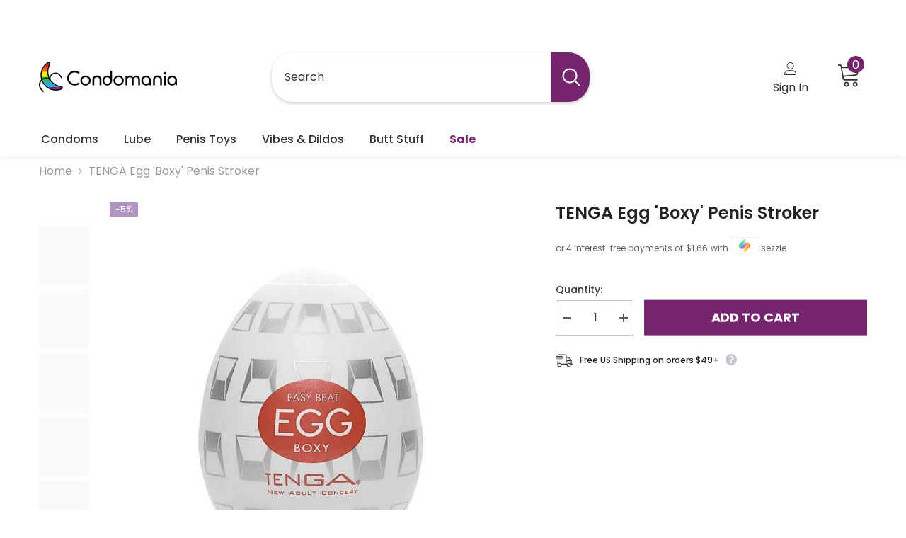

--- FILE ---
content_type: text/css
request_url: https://condomania.com/cdn/shop/t/102/assets/custom.css?v=5732874721013197321735440590
body_size: -394
content:
.section-block-template--16428672876776__16635739970048cb6c .halo-row{justify-content:center}.section-block-template--16428672876776__1663578984a132ffeb{position:relative}.section-block-template--16428672876776__1663578984a132ffeb:before{content:"";position:absolute;top:0;left:0;right:0;bottom:0;background-color:#020202a6}.full-description h1{line-height:40px}@media (max-width: 551px){.halo-product-block .slick-dots{display:none!important}}span.price-item.price-item--regular .text{display:none!important}
/*# sourceMappingURL=/cdn/shop/t/102/assets/custom.css.map?v=5732874721013197321735440590 */


--- FILE ---
content_type: text/javascript
request_url: https://condomania.com/cdn/shop/t/102/assets/custom.js?v=41266038791920362391735440591
body_size: -533
content:
var targetNode=document.querySelector(".productView-price"),config={attributes:!0,childList:!0,subtree:!0},money=document.querySelector(".sMoney"),callback=function(mutationsList,observer2){console.log("mutation observed!");var originalPrice=targetNode.querySelector(".price__last .price-item").textContent.trim(),originalPriceNumber=parseFloat(originalPrice.replace("$","")),quarterPrice=originalPriceNumber/4,formattedQuarterPrice="$"+quarterPrice.toFixed(2);console.log("New formatted quarter price: "+formattedQuarterPrice),money&&(money.textContent=formattedQuarterPrice)},observer=new MutationObserver(callback);observer.observe(targetNode,config);
//# sourceMappingURL=/cdn/shop/t/102/assets/custom.js.map?v=41266038791920362391735440591


--- FILE ---
content_type: text/javascript
request_url: https://condomania.com/cdn/shop/t/102/assets/title.js?v=123693556864906111481735440629
body_size: -622
content:
$(document).ready(function(){
    if ($(".product-form__radio").length) {
        const variant = $(".product-form__radio:checked").val();
        $(".product-variant-title").text(variant);
    }

    $(document).on("click", ".product-form__label", function(e) {
		const variant = $(this).find(".text").text();
        console.log("variant: ", variant);
        $(".product-variant-title").text(variant);
	})
});

--- FILE ---
content_type: application/javascript
request_url: https://js.clickrank.ai/seo/a94260f9-5dbc-4979-9ca6-ef2630c17443/script?1769911898362
body_size: 3278
content:
function perLoadOptimization() {

        var uriHasherMK = function(d){var r = M(V(Y(X(d),8*d.length)));return r.toLowerCase()};function M(d){for(var _,m="0123456789ABCDEF",f="",r=0;r<d.length;r++)_=d.charCodeAt(r),f+=m.charAt(_>>>4&15)+m.charAt(15&_);return f}function X(d){for(var _=Array(d.length>>2),m=0;m<_.length;m++)_[m]=0;for(m=0;m<8*d.length;m+=8)_[m>>5]|=(255&d.charCodeAt(m/8))<<m%32;return _}function V(d){for(var _="",m=0;m<32*d.length;m+=8)_+=String.fromCharCode(d[m>>5]>>>m%32&255);return _}function Y(d,_){d[_>>5]|=128<<_%32,d[14+(_+64>>>9<<4)]=_;for(var m=1732584193,f=-271733879,r=-1732584194,i=271733878,n=0;n<d.length;n+=16){var h=m,t=f,g=r,e=i;f=md5_ii(f=md5_ii(f=md5_ii(f=md5_ii(f=md5_hh(f=md5_hh(f=md5_hh(f=md5_hh(f=md5_gg(f=md5_gg(f=md5_gg(f=md5_gg(f=md5_ff(f=md5_ff(f=md5_ff(f=md5_ff(f,r=md5_ff(r,i=md5_ff(i,m=md5_ff(m,f,r,i,d[n+0],7,-680876936),f,r,d[n+1],12,-389564586),m,f,d[n+2],17,606105819),i,m,d[n+3],22,-1044525330),r=md5_ff(r,i=md5_ff(i,m=md5_ff(m,f,r,i,d[n+4],7,-176418897),f,r,d[n+5],12,1200080426),m,f,d[n+6],17,-1473231341),i,m,d[n+7],22,-45705983),r=md5_ff(r,i=md5_ff(i,m=md5_ff(m,f,r,i,d[n+8],7,1770035416),f,r,d[n+9],12,-1958414417),m,f,d[n+10],17,-42063),i,m,d[n+11],22,-1990404162),r=md5_ff(r,i=md5_ff(i,m=md5_ff(m,f,r,i,d[n+12],7,1804603682),f,r,d[n+13],12,-40341101),m,f,d[n+14],17,-1502002290),i,m,d[n+15],22,1236535329),r=md5_gg(r,i=md5_gg(i,m=md5_gg(m,f,r,i,d[n+1],5,-165796510),f,r,d[n+6],9,-1069501632),m,f,d[n+11],14,643717713),i,m,d[n+0],20,-373897302),r=md5_gg(r,i=md5_gg(i,m=md5_gg(m,f,r,i,d[n+5],5,-701558691),f,r,d[n+10],9,38016083),m,f,d[n+15],14,-660478335),i,m,d[n+4],20,-405537848),r=md5_gg(r,i=md5_gg(i,m=md5_gg(m,f,r,i,d[n+9],5,568446438),f,r,d[n+14],9,-1019803690),m,f,d[n+3],14,-187363961),i,m,d[n+8],20,1163531501),r=md5_gg(r,i=md5_gg(i,m=md5_gg(m,f,r,i,d[n+13],5,-1444681467),f,r,d[n+2],9,-51403784),m,f,d[n+7],14,1735328473),i,m,d[n+12],20,-1926607734),r=md5_hh(r,i=md5_hh(i,m=md5_hh(m,f,r,i,d[n+5],4,-378558),f,r,d[n+8],11,-2022574463),m,f,d[n+11],16,1839030562),i,m,d[n+14],23,-35309556),r=md5_hh(r,i=md5_hh(i,m=md5_hh(m,f,r,i,d[n+1],4,-1530992060),f,r,d[n+4],11,1272893353),m,f,d[n+7],16,-155497632),i,m,d[n+10],23,-1094730640),r=md5_hh(r,i=md5_hh(i,m=md5_hh(m,f,r,i,d[n+13],4,681279174),f,r,d[n+0],11,-358537222),m,f,d[n+3],16,-722521979),i,m,d[n+6],23,76029189),r=md5_hh(r,i=md5_hh(i,m=md5_hh(m,f,r,i,d[n+9],4,-640364487),f,r,d[n+12],11,-421815835),m,f,d[n+15],16,530742520),i,m,d[n+2],23,-995338651),r=md5_ii(r,i=md5_ii(i,m=md5_ii(m,f,r,i,d[n+0],6,-198630844),f,r,d[n+7],10,1126891415),m,f,d[n+14],15,-1416354905),i,m,d[n+5],21,-57434055),r=md5_ii(r,i=md5_ii(i,m=md5_ii(m,f,r,i,d[n+12],6,1700485571),f,r,d[n+3],10,-1894986606),m,f,d[n+10],15,-1051523),i,m,d[n+1],21,-2054922799),r=md5_ii(r,i=md5_ii(i,m=md5_ii(m,f,r,i,d[n+8],6,1873313359),f,r,d[n+15],10,-30611744),m,f,d[n+6],15,-1560198380),i,m,d[n+13],21,1309151649),r=md5_ii(r,i=md5_ii(i,m=md5_ii(m,f,r,i,d[n+4],6,-145523070),f,r,d[n+11],10,-1120210379),m,f,d[n+2],15,718787259),i,m,d[n+9],21,-343485551),m=safe_add(m,h),f=safe_add(f,t),r=safe_add(r,g),i=safe_add(i,e)}return Array(m,f,r,i)}function md5_cmn(d,_,m,f,r,i){return safe_add(bit_rol(safe_add(safe_add(_,d),safe_add(f,i)),r),m)}function md5_ff(d,_,m,f,r,i,n){return md5_cmn(_&m|~_&f,d,_,r,i,n)}function md5_gg(d,_,m,f,r,i,n){return md5_cmn(_&f|m&~f,d,_,r,i,n)}function md5_hh(d,_,m,f,r,i,n){return md5_cmn(_^m^f,d,_,r,i,n)}function md5_ii(d,_,m,f,r,i,n){return md5_cmn(m^(_|~f),d,_,r,i,n)}function safe_add(d,_){var m=(65535&d)+(65535&_);return(d>>16)+(_>>16)+(m>>16)<<16|65535&m}function bit_rol(d,_){return d<<_|d>>>32-_}


                var e = {
                        uris: encodeURIComponent(window.location.href)
                    },
                    t = new XMLHttpRequest;
                t.open("POST", "https://js.clickrank.ai/seo/a94260f9-5dbc-4979-9ca6-ef2630c17443/optimization", !0), t.setRequestHeader("Content-Type", "application/x-www-form-urlencoded; charset=UTF-8"), t.onreadystatechange = function () {


                    if (4 === t.readyState && 200 === t.status) {

                            var x = JSON.parse(t.response);
                            var e = x["p"];
                            if (e) {
                                if (e.title) {
                                    document.title = e.title
                                }
                                if (e.description) {
                                    var n = document.querySelector('meta[name="description"]');
                                    if (n) {
                                        n.content = e.description;
                                    } else {
                                        var i = document.createElement("meta");
                                        i.name = "description", i.content = e.description, document.getElementsByTagName("head")[0].appendChild(i)
                                    }
                                }
                                if (e.images) {

                                    var obj = e.images;
                                    Object.keys(obj).forEach(function (k) {
                                        [].forEach.call(document.querySelectorAll('img[src="' + k + '"]'), function (cb) {
                                            cb.alt = obj[k];
                                            cb.title = obj[k];
                                        });
                                    });
                                    Object.keys(obj).forEach(function (k) {
                                        [].forEach.call(document.querySelectorAll('img[data-lazy-src="' + k + '"]'), function (cb) {
                                            cb.alt = obj[k];
                                            cb.title = obj[k];
                                        });
                                    });
                                }
                                if (e.schema) {
                                    var structuredData = document.createElement("script");
                                    structuredData.type = "application/ld+json";
                                    structuredData.innerHTML = e.schema;
                                    document.head.appendChild(structuredData);
                                }

                                if (e.internal_links) {
                                    var il = e.internal_links;
                                    console.log(il);

                                    Object.keys(il).forEach(function (k) {

                                        var aR = Array.from(document.querySelectorAll("p")).find(el => el.textContent.includes(il[k]));

                                        if (aR) {

                                            var nR = aR.innerHTML;
                                            nR = nR.replace(il[k], "<a title='" + il[k] + "' href='" + k + "'>" + il[k] + "</a>")
                                            aR.innerHTML = nR;
                                        }

                                    });


                                }

                                if (e.canonical) {
                                    var canonicalAi = document.createElement("link");
                                    canonicalAi.rel = "canonical";
                                    canonicalAi.href = decodeURIComponent(window.location.href);
                                    document.head.appendChild(canonicalAi);
                                }
                                if (e.h1_fix_duplicate) {
                                    [].forEach.call(document.querySelectorAll("h1"), function (hx, i) {
                                        if (i != 0) {
                                            hx.outerHTML = "<h2>" + hx.innerHTML + "</h2>";
                                        }

                                    });

                                }

                                if (e.link_titles_fix) {
                                    [].forEach.call(document.querySelectorAll("a"), function (hr, i) {

                                        if (hr.innerText) {
                                            hr.title = hr.innerText;
                                        }

                                    });

                                }

                                if (e.content) {
                                    var co = e.content;

                                    Object.keys(co).forEach(function (c) {

                                    if(co[c].internal_links){

                                      var intlin = co[c].internal_links;
                                        Object.keys(intlin).forEach(function (lin) {

                                        console.log(intlin);
                                        var aRInt = Array.from(document.querySelectorAll("p")).find(el => el.textContent.includes(c));

                                            if (aRInt) {
                                            var newInternal="<p > " +intlin[lin].call_to_action +" <a style='margin: 0;' title='" + intlin[lin].anchor_text + "' href='" + lin + "'>"+ intlin[lin].anchor_text + "</a></p>"
                                                aRInt.outerHTML=aRInt.outerHTML + newInternal

                                            }


                                         });
                                    }

                                    if(co[c].text){

                                    var orignalText= co[c].text.original;
var suggestedText= co[c].text.suggested;
const firstThreeWords = orignalText.split(" ").slice(0, 3).join(" ");
const firstsixWords = orignalText.split(" ").slice(3, 3).join(" ");
const lastThreeWords = orignalText.split(" ").slice(-3).join(" ");

const treeWalker = document.createTreeWalker(document.body, NodeFilter.SHOW_TEXT);
while (treeWalker.nextNode()) {
    const node = treeWalker.currentNode;
    var nodeText = node.textContent;

    if (nodeText.includes(firstThreeWords) && nodeText.includes(lastThreeWords)&& nodeText.includes(firstsixWords)) {
        node.textContent = suggestedText;
    }

}

                                    }

                                    });

                                }

                                if (e.heading) {
                                    var he = e.heading;
                                    Object.keys(he).forEach(function (h) {

                                        var aR = Array.from(document.querySelectorAll("h"+he[h].level)).find(el => el.textContent.includes(h));
                                        if (aR) {
                                        console.log(1);
                                        aR.innerHTML=he[h].text;
                                        }

                                    });

                                }
                            }

                            if (x["g"]) {
                                var obj = x["g"];
                                Object.keys(obj).forEach(function (k) {
                                    [].forEach.call(document.querySelectorAll('img[src="' + k + '"]'), function (cb) {
                                        cb.alt = obj[k];
                                        cb.title = obj[k];
                                    });
                                });
                                Object.keys(obj).forEach(function (k) {
                                    [].forEach.call(document.querySelectorAll('img[data-lazy-src="' + k + '"]'), function (cb) {
                                        cb.alt = obj[k];
                                        cb.title = obj[k];
                                    });
                                });

                            }

                        }
                    }, t.send(JSON.stringify(e));


                }
    perLoadOptimization();